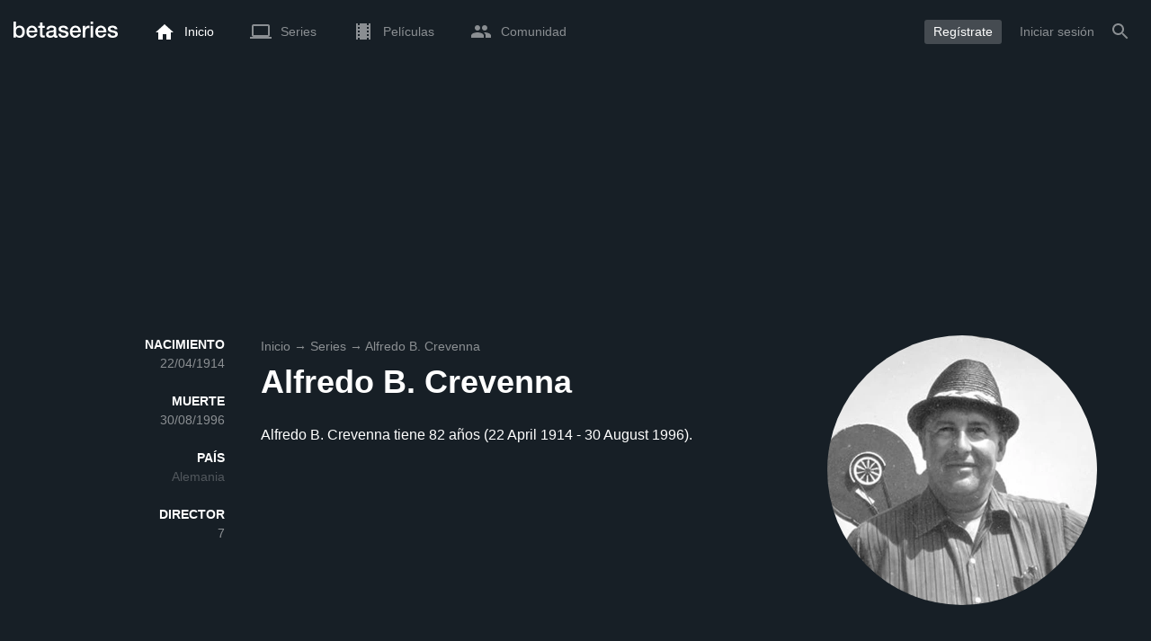

--- FILE ---
content_type: text/html; charset=utf-8
request_url: https://www.google.com/recaptcha/api2/aframe
body_size: 267
content:
<!DOCTYPE HTML><html><head><meta http-equiv="content-type" content="text/html; charset=UTF-8"></head><body><script nonce="m-YePyo3JfDSADZ7lDfVUA">/** Anti-fraud and anti-abuse applications only. See google.com/recaptcha */ try{var clients={'sodar':'https://pagead2.googlesyndication.com/pagead/sodar?'};window.addEventListener("message",function(a){try{if(a.source===window.parent){var b=JSON.parse(a.data);var c=clients[b['id']];if(c){var d=document.createElement('img');d.src=c+b['params']+'&rc='+(localStorage.getItem("rc::a")?sessionStorage.getItem("rc::b"):"");window.document.body.appendChild(d);sessionStorage.setItem("rc::e",parseInt(sessionStorage.getItem("rc::e")||0)+1);localStorage.setItem("rc::h",'1768693508519');}}}catch(b){}});window.parent.postMessage("_grecaptcha_ready", "*");}catch(b){}</script></body></html>

--- FILE ---
content_type: text/html; charset=UTF-8
request_url: https://www.betaseries.com/ind
body_size: -252
content:
{"code":200,"response":[],"id":"121196723"}

--- FILE ---
content_type: application/javascript; charset=utf-8
request_url: https://fundingchoicesmessages.google.com/f/AGSKWxXDUZYorJn107MCla57XONLkkQea-xhX9cf4lcPlHcfDP_s3vg9CILkOVFO5ZoO7gLFeIThAay2us4OJKuy-5UKvtJ4VoZ7QhITrM3Qh31kVLbEtxuVptd53O3_BJL9E-IoEPlxmQ==?fccs=W251bGwsbnVsbCxudWxsLG51bGwsbnVsbCxudWxsLFsxNzY4NjkzNTA4LDg2NDAwMDAwMF0sbnVsbCxudWxsLG51bGwsW251bGwsWzcsNl0sbnVsbCxudWxsLG51bGwsbnVsbCxudWxsLG51bGwsbnVsbCxudWxsLG51bGwsMV0sImh0dHBzOi8vd3d3LmJldGFzZXJpZXMuY29tL2VzL3BlcnNvbi82NDQ2NDUtYWxmcmVkby1iLWNyZXZlbm5hIixudWxsLFtbOCwiTTlsa3pVYVpEc2ciXSxbOSwiZW4tVVMiXSxbMTYsIlsxLDEsMV0iXSxbMTksIjIiXSxbMTcsIlswXSJdLFsyNCwiIl0sWzI5LCJmYWxzZSJdXV0
body_size: 114
content:
if (typeof __googlefc.fcKernelManager.run === 'function') {"use strict";this.default_ContributorServingResponseClientJs=this.default_ContributorServingResponseClientJs||{};(function(_){var window=this;
try{
var np=function(a){this.A=_.t(a)};_.u(np,_.J);var op=function(a){this.A=_.t(a)};_.u(op,_.J);op.prototype.getWhitelistStatus=function(){return _.F(this,2)};var pp=function(a){this.A=_.t(a)};_.u(pp,_.J);var qp=_.Zc(pp),rp=function(a,b,c){this.B=a;this.j=_.A(b,np,1);this.l=_.A(b,_.Nk,3);this.F=_.A(b,op,4);a=this.B.location.hostname;this.D=_.Dg(this.j,2)&&_.O(this.j,2)!==""?_.O(this.j,2):a;a=new _.Og(_.Ok(this.l));this.C=new _.bh(_.q.document,this.D,a);this.console=null;this.o=new _.jp(this.B,c,a)};
rp.prototype.run=function(){if(_.O(this.j,3)){var a=this.C,b=_.O(this.j,3),c=_.dh(a),d=new _.Ug;b=_.fg(d,1,b);c=_.C(c,1,b);_.hh(a,c)}else _.eh(this.C,"FCNEC");_.lp(this.o,_.A(this.l,_.Ae,1),this.l.getDefaultConsentRevocationText(),this.l.getDefaultConsentRevocationCloseText(),this.l.getDefaultConsentRevocationAttestationText(),this.D);_.mp(this.o,_.F(this.F,1),this.F.getWhitelistStatus());var e;a=(e=this.B.googlefc)==null?void 0:e.__executeManualDeployment;a!==void 0&&typeof a==="function"&&_.Qo(this.o.G,
"manualDeploymentApi")};var sp=function(){};sp.prototype.run=function(a,b,c){var d;return _.v(function(e){d=qp(b);(new rp(a,d,c)).run();return e.return({})})};_.Rk(7,new sp);
}catch(e){_._DumpException(e)}
}).call(this,this.default_ContributorServingResponseClientJs);
// Google Inc.

//# sourceURL=/_/mss/boq-content-ads-contributor/_/js/k=boq-content-ads-contributor.ContributorServingResponseClientJs.en_US.M9lkzUaZDsg.es5.O/d=1/exm=ad_blocking_detection_executable,kernel_loader,loader_js_executable/ed=1/rs=AJlcJMzanTQvnnVdXXtZinnKRQ21NfsPog/m=cookie_refresh_executable
__googlefc.fcKernelManager.run('\x5b\x5b\x5b7,\x22\x5b\x5bnull,\\\x22betaseries.com\\\x22,\\\x22AKsRol9PWqeBw-wTXr7UhFPTQsg2afU2BiO43Vau2ZAsQ9vGUHYSj8bWD9plNIWl2qoO0DI2sJrgwF2Hs4TizIN-PPeytz0_mxZQCzJKbxKbbBatLKImpbdKOrz2Li6M8jOnvSKw1hpAWNTNHQCIN6arnCgCbNnqzQ\\\\u003d\\\\u003d\\\x22\x5d,null,\x5b\x5bnull,null,null,\\\x22https:\/\/fundingchoicesmessages.google.com\/f\/AGSKWxXBMH7LK1T1gkKSmGkaGw5Gcn3-No26DpD8nQ698kf1qb_CYY5z90q1rOimZXeucLn9KMeHMBop_z8_bC_yFf2AH8ujJQ5C7Z3VtOzQRN1SKeednjfeBqUDdE24VAPrZ9yUvUNDtg\\\\u003d\\\\u003d\\\x22\x5d,null,null,\x5bnull,null,null,\\\x22https:\/\/fundingchoicesmessages.google.com\/el\/AGSKWxUnopBB0aEBmVK8y54FjR7FVlL4kkdAt-baHVpbcuaKCJqnV5SWwiZaMLvsI0MvcqF0UeUgeXjyB490kYiuUHEHW5u-StxxY9xn9XDKsPerG0Xj-bPMNJB-_yC9ls8fwngRxD7hHA\\\\u003d\\\\u003d\\\x22\x5d,null,\x5bnull,\x5b7,6\x5d,null,null,null,null,null,null,null,null,null,1\x5d\x5d,\x5b3,1\x5d\x5d\x22\x5d\x5d,\x5bnull,null,null,\x22https:\/\/fundingchoicesmessages.google.com\/f\/AGSKWxUBxry2Z0vs1Da7pTBshxloJZC1BwQWWIN8peBG1JpgGlZb3xD38JUCBxosWBwiqBkKdOnHsI9aib9X_M5uVuIcliSBA2ZlWh8bmieH_b9XDw8mqp1m4xzXKwuN2E5jnaI-myqCCw\\u003d\\u003d\x22\x5d\x5d');}

--- FILE ---
content_type: application/javascript; charset=utf-8
request_url: https://fundingchoicesmessages.google.com/f/AGSKWxXZeODmBn9R1PUp4NEdMBRnig3m7upsv4SmGn3-8ofkndOBshEfueSSHAJUFJGyFnsxrWnhU0-P7S9wVzz90iPgfmBmgXSvB1Li1QIw4QP10hHUs07M22-PwWs2mLAD7O_19Rm-xM_m6bOeVgc4lkRVuGDeGWxieNuO71zoI9VdioAaCvjyMh2epujB/_/ads_patron..468x60__760x90_/ads_ifr./468_60.
body_size: -1291
content:
window['b51d196c-2af2-4df3-a819-19edfe316795'] = true;